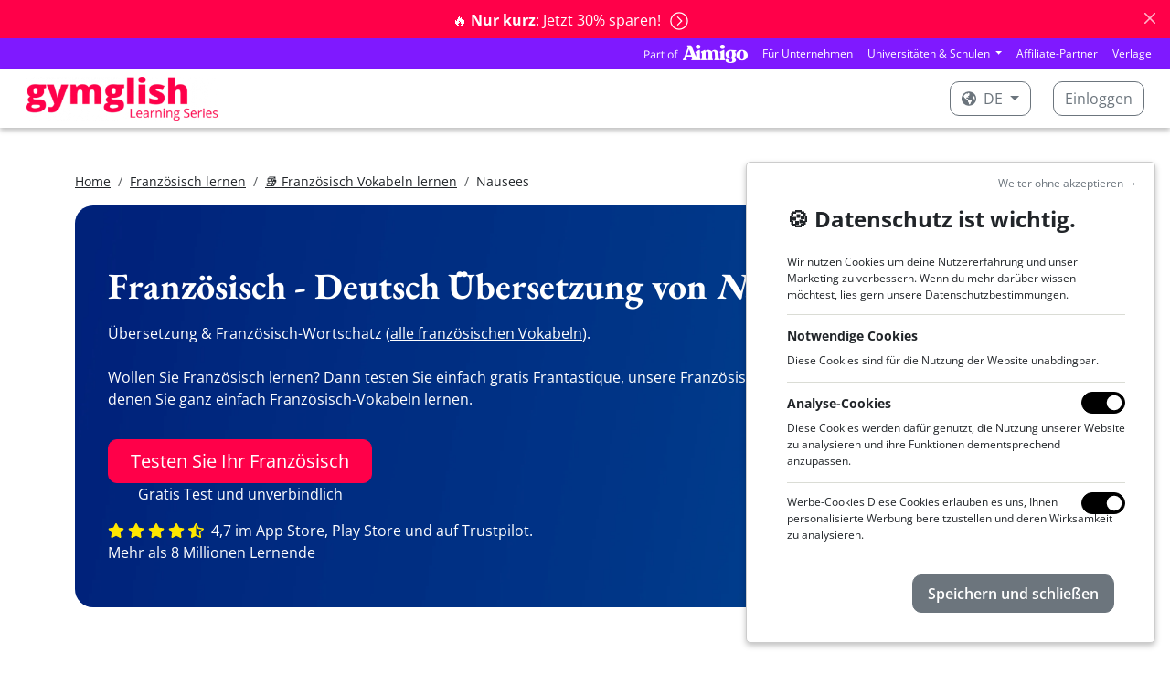

--- FILE ---
content_type: application/javascript
request_url: https://fastly-a9fast-com.freetls.fastly.net/static-s3/webmedia/js/dist/website-netflix.2c39b24f782697e96cdd.min.js
body_size: 23166
content:

!function(){try{var e="undefined"!=typeof window?window:"undefined"!=typeof global?global:"undefined"!=typeof globalThis?globalThis:"undefined"!=typeof self?self:{},n=(new e.Error).stack;n&&(e._sentryDebugIds=e._sentryDebugIds||{},e._sentryDebugIds[n]="fb8b09da-658c-51e2-b597-52186f3fb967")}catch(e){}}();
{let e="undefined"!=typeof window?window:"undefined"!=typeof global?global:"undefined"!=typeof globalThis?globalThis:"undefined"!=typeof self?self:{};e._sentryModuleMetadata=e._sentryModuleMetadata||{},e._sentryModuleMetadata[(new e.Error).stack]=Object.assign({},e._sentryModuleMetadata[(new e.Error).stack],{"_sentryBundlerPluginAppKey:a9-webmedia":!0})}!function(){"use strict";var e,t={6431:function(e,t,n){n.d(t,{_:function(){return a}});n(3792),n(8111),n(3579),n(7495),n(2953);function o(e){return/Attempt to invoke user-land function/.test(e)}function a(e){var t;const n=function(e){var t,n,o,a,i;return null!==(i=null===(a=null===(o=null===(n=null===(t=e.exception)||void 0===t?void 0:t.values)||void 0===n?void 0:n[0])||void 0===o?void 0:o.stacktrace)||void 0===a?void 0:a.frames)&&void 0!==i?i:[]}(e);let a=!1;for(const s of n)if((null===(t=null==s?void 0:s.pre_context)||void 0===t?void 0:t.length)&&(a=s.pre_context.some(o)),i=s.filename,Boolean(null==i?void 0:i.match(/^.*\/es6\//)))return e;var i;return a?null:e}},9757:function(e,t,n){n.d(t,{h:function(){return o}});const o={1:"gymglish",4:"frantastique",6:"frantastique-orthographe",1021:"hotel-borbollon",1117:"hotel-borbollon-beginner",1118:"frantastique-beginner",1119:"gymglish-beginner",1028:"wunderbla",1043:"saga-baldoria"}},4725:function(e,t,n){n.d(t,{a:function(){return c}});var o=n(2933),a=n(5846),i=n(1271),s=n(4251),r=n(6431);const c={init:function(){let e=arguments.length>0&&void 0!==arguments[0]?arguments[0]:null;e=e||"https://beee1085af4835e35f28b4349ff18e73@us.sentry.io/4506654950555648",o.Ts({dsn:e,replaysOnErrorSampleRate:.1,sampleRate:.5,integrations:[a.w({maskAllText:!1,blockAllMedia:!1}),i.y({filterKeys:["a9-webmedia"],behaviour:"apply-tag-if-contains-third-party-frames"})],beforeSend(e){return(0,r._)(e)},ignoreErrors:["ReferenceError: clarity is not defined","ReferenceError: Can't find variable: clarity","ReferenceError: fbq is not defined","ReferenceError: Can't find variable: fbq","Error: Script error\nhttp://requirejs.org/docs/errors.html#scripterror","AbortError: The play() request was interrupted by a call to pause().","ReferenceError: Can't find variable: _AutofillCallbackHandler","TypeError: null is not an object (evaluating 't.getElement(t.container).querySelector(e).focus')","TypeError: Cannot read properties of null (reading 'focus')","TypeError: Cannot read property 'focus' of null","TypeError: this.shouldEnforce is not a function","AbortError: The fetching process for the media resource was aborted by the user agent at the user's request.","NotAllowedError: The play method is not allowed by the user agent or the platform in the current context, possibly because the user denied permission."],denyUrls:[/^https:\/\/analytics\.tiktok\.com/,/^file:\/\//,/^https:\/\/plausible\.io/,/^https:\/\/v\.clarity\.ms/]})},setUser:e=>{s.gV(e)},captureMessage:function(e){let t=arguments.length>1&&void 0!==arguments[1]?arguments[1]:void 0;s.wd(e,t)},captureException:function(e){let t=arguments.length>1&&void 0!==arguments[1]?arguments[1]:void 0;s.Cp(e,t)}}},2462:function(e,t,n){n.d(t,{GP:function(){return o},Vi:function(){return s},wD:function(){return i}});n(4423),n(3792),n(4114),n(8111),n(2489),n(2953);var o,a=n(9597);!function(e){e.Essential="essential",e.Analytics="analytics",e.Advertisement="advertisement"}(o||(o={}));const i=Object.values(o);class s{constructor(){this.acceptedCategories=[],this.queue={},this.appliedCookies={};for(const e of i)this.queue[e]=[]}setAcceptedCategories(e){let t=!(arguments.length>1&&void 0!==arguments[1])||arguments[1];if(!e)return;const n=e.filter((e=>i.includes(e)));t&&(this.triggerGTMConsentGranted(n),this.triggerGTMEvent(n));for(const e of n)this.applyCategory(e)}setCookie(e,t,n){this.appliedCookies[e]=t,(0,a.TV)(e,t,n)}addCookie(e,t,n){let o=arguments.length>3&&void 0!==arguments[3]?arguments[3]:{};this.acceptedCategories.includes(e)?this.setCookie(t,n,o):this.queue[e].push({key:t,value:n,options:o})}applyCookies(e){if(!(e in this.queue))return;const t=this.queue[e];for(const e of t)this.setCookie(e.key,e.value,e.options)}applyScriptTag(e){const t=document.getElementsByTagName("script");for(const n of t){if(n.dataset.gdprA9Purposes===e){const e=n.parentElement,t=document.createElement("script"),o=document.createTextNode(n.innerHTML);t.type="application/javascript",t.appendChild(o),n.dataset.gdprA9Src&&(t.src=n.dataset.gdprA9Src),e.appendChild(t),e.removeChild(n)}}}applyTrackingImage(e){const t=document.getElementsByTagName("img");for(const n of t){if(n.dataset.gdprA9Purposes===e){const e=n.dataset.gdprA9Src;n.src=e}}}pushGTMConsent(e,t,n){if(!window.dataLayer)return!1;window.dataLayer.push(arguments)}triggerGTMConsentDefault(){if(!window.dataLayer)return!1;this.pushGTMConsent("consent","default",{ad_storage:"denied",ad_user_data:"denied",ad_personalization:"denied",analytics_storage:"denied"})}triggerGTMConsentGranted(e){if(!window.dataLayer)return!1;const t={};e.includes(o.Analytics)&&(t.analytics_storage="granted"),e.includes(o.Advertisement)&&(t.ad_storage="granted",t.ad_user_data="granted",t.ad_personalization="granted"),Object.keys(t).length&&this.pushGTMConsent("consent","update",t)}triggerGTMEvent(e){if(!window.dataLayer)return!1;const t={event:"a9_gdpr_consent"};for(const n of i)t[n]=e.includes(n);window.dataLayer.push(t)}applyCategory(e){this.acceptedCategories.push(e),this.applyCookies(e),this.applyScriptTag(e),this.applyTrackingImage(e)}}},9597:function(e,t,n){n.d(t,{Ri:function(){return c},TV:function(){return r},gK:function(){return u},qN:function(){return p},t3:function(){return h}});n(6280),n(3792),n(4114),n(8111),n(2489),n(7588),n(4864),n(7465),n(7495),n(5440),n(2953),n(3296),n(2222),n(7208),n(8408),n(4603),n(7566),n(8721);var o=n(2462),a=n(6511);const i=60,s=()=>{if(!navigator.cookieEnabled)return!1;try{document.cookie}catch(e){if(e instanceof Error&&"SecurityError"===e.name)return!1}return!0};function r(e,t){let n=arguments.length>2&&void 0!==arguments[2]?arguments[2]:{};if(!s())return;n=Object.assign({path:"/"},n),null===t&&(n.expires=-1);let o=null;if("number"==typeof n.expires){const e=n.expires,t=n.expires=new Date;t.setDate(t.getDate()+e)}else"number"==typeof n.maxAge&&(o=n.maxAge);return document.cookie=[encodeURIComponent(e),"=",n.raw?String(t):encodeURIComponent(String(t)),n.expires?"; expires="+n.expires.toUTCString():"",n.maxAge?"; max-age="+o:"",n.path?"; path="+n.path:"",n.domain?"; domain="+n.domain:"",n.secure?"; secure":""].join("")}function c(e){let t=arguments.length>1&&void 0!==arguments[1]?arguments[1]:{};if(!s())return null;const n=t.raw?function(e){return e}:decodeURIComponent,o=new RegExp("(?:^|; )"+encodeURIComponent(e)+"=([^;]*)").exec(document.cookie);return o?n(o[1]):null}function l(e){const t=window.a9CookieBanner.cookieManager,n=h(e);n&&n!==c("registeredfrom")&&t.addCookie(o.GP.Essential,"registeredfrom",n,{expires:i,path:"/"})}function d(){const e=document.getElementById("a9_tracking_registeredfrom");if(!e)return;let t=e.dataset.rf;const n=e.dataset.gdprA9Src;if(function(e){const t=document.createElement("a");return t.href=e,t.hostname}(n)===window.location.hostname)return;const o=c("registeredfrom");o&&(t=o),e.dataset.gdprA9Src=n.replace("{rf}",t),document.body.appendChild(e)}function u(){!function(){const e=window.a9CookieBanner.cookieManager,t=[{name:"referralkey",category:o.GP.Essential,maxAge:i},{name:"referralorigin",category:o.GP.Essential,maxAge:i},{name:"a9dc",category:o.GP.Essential,maxAge:i},{name:"registeredfrom",category:o.GP.Essential,maxAge:i},{name:"a9epi",category:o.GP.Essential,maxAge:1},{name:"a9co",category:o.GP.Essential,maxAge:30}];for(const n of t){const t=new RegExp(n.name+"=([^&]+)").exec(window.location.search);t&&e.addCookie(n.category,n.name,t[1],{expires:n.maxAge,path:"/"})}}();const e=function(){const e=document.getElementById("a9_registeredfrom");return!!(null==e?void 0:e.value)&&(l(e.value),!0)}();d(),e||function(){const e=document.getElementById("a9_tracking_rf");if(!e)return;const t=(0,a.qz)(document.location.search,"rfextension");(e.dataset.alwaysSetRf||t)&&l(e.dataset.rf)}(),function(){const e=window.a9CookieBanner.cookieManager;document.referrer&&!document.referrer.startsWith(document.location.origin)&&e.addCookie(o.GP.Analytics,"a9-http-referrer",document.referrer)}(),function(){const e=(0,a.qz)(document.location.search,"a9ru");e&&(document.location.href=e)}()}function h(e){if(!e)return e;const t=c("registeredfrom");if(t){const n=t.split("_");if(n.length>1){const o=n[0];if(e.startsWith(o+"_"))return t}}const n=(0,a.qz)(window.location.search,"rfextension")||c("rfextension");if(n){const t=e.split("_");t.length>1&&(t.pop(),t.push(n),e=t.join("_"))}return e}const p=()=>{const e=[{qsName:"a9co",cookieNameToCheck:"a9co"},{qsName:"rfextension",cookieNameToCheck:"registeredfrom"},{qsName:"registeredfrom",cookieNameToCheck:"registeredfrom"}].map((e=>{const t=(0,a.qz)(window.location.search,e.qsName);return t?c(e.cookieNameToCheck)?null:{name:e.qsName,value:t}:null})).filter((e=>null!==e));e.length&&document.querySelectorAll("a").forEach((t=>{const n=t.getAttribute("href");if(!n||n.startsWith("#"))return;if(!URL.canParse(t.href))return;const o=new URL(t.href);o.host===window.location.host&&(e.forEach((e=>{o.searchParams.has(e.name)||o.searchParams.append(e.name,e.value)})),t.href=o.href)}))}},4694:function(e,t,n){n.d(t,{Hj:function(){return p},ZA:function(){return u},ci:function(){return d},ni:function(){return g},rM:function(){return m}});n(6280),n(3792),n(4114),n(8111),n(116),n(3110),n(3921),n(7495),n(5440),n(2953),n(8408),n(4603),n(7566),n(8721);var o=n(2311),a=n.n(o),i=(n(6409),n(7728)),s=n(9597),r=n(4725),c=n(6511);let l=!1;function d(){a()("form.a9-bv").on("input",":input",(function(){const e=a()(this);e.parsley().reset(),e.closest(".form-group").find(".form-control-feedback").remove()})).contactinformation().each((function(){const e=a()(this);e.parsley({successClass:"is-valid",errorClass:"is-invalid ",errorsWrapper:'<span class="invalid-feedback"></span>',errorTemplate:"<span></span>",excluded:"input[type=button], input[type=submit], input[type=reset], input[type=hidden], [disabled], :hidden"}).on("form:submit",(function(){return!e.hasClass("ajax-form")})).on("form:success",(function(){e.hasClass("ajax-form")&&m(e,void 0)}))}))}function u(e){(0,i.nj)(e.replace(".form-step-",""))}function h(e){let t=arguments.length>1&&void 0!==arguments[1]?arguments[1]:null;const n=a().Event("form-signup.a9",{a9form:e,sha256_emailaddress:t});e.parents(".form-step").trigger(n)}function p(e){let t=null;try{t=window.open(e,"_top")}catch(t){u(".form-step-confirmation"),r.a.captureException(t,{tags:{redirect_url:e}})}finally{t||(u(".form-step-confirmation"),r.a.captureMessage("Partner iframe: could not do the redirect",{tags:{redirect_url:e}}))}}function f(e){const t=e.serializeArray();e.find(".checkbox-a9boolean-field").each((function(){const e=a()(this);e.is(":checked")||t.push({name:e.attr("name"),value:"false"})}));let n=a().param(t);n+="&website_url="+encodeURIComponent(document.location.href);let o=(0,s.Ri)("registeredfrom");if(!o){const e=document.getElementById("a9_registeredfrom");(null==e?void 0:e.value)&&(o=(0,s.t3)(e.value))}return o&&(n+="&registeredfrom_cookie="+encodeURIComponent(o)),n}function m(e,t){if(l)return;e.find("input.is-invalid").each((function(){a()(this).removeClass("is-invalid")}));const n=f(e),o=e.find("[type=submit]");o.addClass("disabled"),void 0===t&&(t=function(e){var t;if(void 0!==(null===(t=null==e?void 0:e.responseJSON)||void 0===t?void 0:t.error_msg))a()(".error-msg").text(e.responseJSON.error_msg),u(".form-step-error");else{const t=Object.keys(e.responseJSON);for(let e=0,n=t.length;e<n;e++){a()("#"+t[e]).parsley().addError("400_ERROR",{message:" ",updateClass:!0})}}}),function(e,t,n,o){l=!0;let i="application/x-www-form-urlencoded";const s=a()("input[type=file]");s.length&&s[0].files[0]&&(t=new FormData(e[0]),i=!1);a().ajax({url:e.attr("action"),dataType:"json",type:e.attr("method"),data:t,contentType:i,cache:!1,xhrFields:{withCredentials:!0},processData:!1,statusCode:{200:function(t){void 0!==t.redirect_url?window.location.href=t.redirect_url:(h(e),u(".form-step-confirmation"))},201:function(t){a()("#a9-track-registered").each((function(){const e=a()(this);e.attr("src",e.attr("data-src"))})),a()("#a9-track-registered-script").each((function(){const e=this,t=e.parentElement,n=document.createElement("script"),o=document.createTextNode(e.innerHTML);n.appendChild(o),t.appendChild(n),t.removeChild(e)})),h(e,t.sha256_emailaddress);let n="";void 0!==t.form_step_class&&(n="."+t.form_step_class),n&&a()(n).length?(a()(".form-step-email-confirmation-emailaddress").text(t.emailaddress),u(n)):void 0!==t.redirect_url?window.location!==window.parent.location?p(t.redirect_url):window.location.href=t.redirect_url:u(".form-step-confirmation")},400:n,409:function(){u(".form-step-already-registered")}}}).always((()=>{l=!1,o&&o.removeClass("disabled")})).fail(((e,t,n)=>{400!==e.status&&409!==e.status&&(a()(".error-msg").text(n+" "+t),u(".form-step-error"))}))}(e,n,t,o)}function g(){if(!window.plausible)return;const e=a()("form.a9-bv");if(void 0!==e.data("signup-ab-test")){const t=window.location.pathname,n=e.data("signup-ab-test"),o={[t]:"view"};window.plausible(n,{props:o})}}function y(e,t){let n,o,i,s=window.location.origin;if(s.startsWith("https://www.lemonde.fr")&&window.location.pathname.startsWith("/memorable")?s+="/memorable":s=s.endsWith(".tek.a9english.com")?s.replace(/.*\.(.*?\.tek\.a9english\.com)/,"https://www.gymglish.com.$1"):"https://www.gymglish.com","facebook"===e)n="https://www.facebook.com/v18.0/dialog/oauth",o="732133168863272",i=s+"/api/website/1/facebook-callback";else if("google"===e)n="https://accounts.google.com/o/oauth2/v2/auth",o="437635487947-fhbakb2ulbusovqe3as7nse0rilbm9uv.apps.googleusercontent.com",i=s+"/api/website/1/google-callback";else{if("apple"!==e)throw new Error("Unknown provider: "+e);n="https://appleid.apple.com/auth/authorize",o="com.gymglish.applesignin",i=s+"/api/website/1/apple-callback"}const r=document.createElement("form");r.setAttribute("method","GET"),r.setAttribute("action",n);const l=new URLSearchParams(f(a()(".a9-form"))),d={client_id:o,redirect_uri:i,state:JSON.stringify(Object.fromEntries(l))};if("google"===e?(d.response_type="code",d.scope="openid email profile"):"facebook"===e?(d.scope="email public_profile",d.auth_type="rerequest"):"apple"===e&&(d.response_type="code id_token",d.response_mode="form_post",d.scope="name email"),(0,c.GZ)()){const e=new URLSearchParams(d).toString(),o="".concat(n,"?").concat(e),a=t.currentTarget;a.target="_blank",a.href=o}else{for(const e in d){const t=document.createElement("input");t.setAttribute("type","hidden"),t.setAttribute("name",e),t.setAttribute("value",d[e]),r.appendChild(t)}document.body.appendChild(r),r.submit()}}a()(".list-radio-selected li").each((function(){const e=a()(this);a()(this).find("input[checked]").length&&e.addClass("selected")})),a()(document).on("click",".list-radio-selected li",(function(){a()(this).siblings().removeClass("selected"),a()(this).addClass("selected")})),a()(".google-signup-btn").on("click",(function(e){(0,c.GZ)()||e.preventDefault(),y("google",e)})),a()(".facebook-signup-btn").on("click",(function(e){(0,c.GZ)()||e.preventDefault(),y("facebook",e)})),a()(".apple-signup-btn").on("click",(function(e){(0,c.GZ)()||e.preventDefault(),y("apple",e)}))},553:function(e,t,n){n(3792),n(4114),n(8111),n(2489),n(116),n(7588),n(7495),n(5440),n(2953),n(8408),n(4603),n(7566),n(8721);var o=n(2311),a=n.n(o),i=n(9336),s=n(7583),r=(n(6409),n(6879)),c=n.n(r);Object.assign(c().cfg,{lazyClass:"a9lazyload",loadedClass:"a9lazyloaded",loadingClass:"a9lazyloading",preloadClass:"a9lazypreload",errorClass:"a9lazyerror",autosizesClass:"a9lazyautosizes"});n(28),n(132);const l=["cinfo_companyname","cinfo_fonction","cinfo_telephone","cinfo_contactme","cinfo_contactcomment"],d=["","self-employed","other-gp","individual","Student","Retired","Job seeker"];class u{constructor(e){this.init=e=>{this.$form=a()(e),this.$whoAreYou=this.$form.find("#cinfo_who_are_you"),this.$whoAreYou.length&&(this.validator=this.$form.data("bootstrapValidator"),this.$fields=l.map((e=>this.$form.find(".field_"+e))).filter((e=>e.length)),this.$whoAreYou.change(a().proxy(this.updateFields,this)))},this.canShow=()=>{const e=this.$whoAreYou.val();if(void 0===e)return!1;let t,n;for(t=0,n=d.length;t<n;t++)if(e===d[t])return!1;return!0},this.showFields=()=>{a().each(this.$fields,(function(){a()(this).show()}))},this.hideFields=()=>{a().each(this.$fields,(function(){a()(this).hide()}))},this.updateFields=()=>{this.canShow()?this.showFields():this.hideFields(),document.body.dispatchEvent(new CustomEvent("heightChanged",{detail:{scrollToTop:!1}}))},this.init(e)}}a().fn.contactinformation=function(){return this.each((function(){const e=a()(this);let t=e.data("contactinformation");t||e.data("contactinformation",t=new u(this))}))};var h=n(4694),p=n(7728),f=n(6511),m=n(9675);n(1701);var g;!function(e){e.Lesson="L",e.Feedback="F",e.Foff="FOFF"}(g||(g={}));const y=()=>{a().each(a()(".a9tooltip"),(function(){const e=a()(this).attr("title"),t=a()(this).attr("data-bs-content");e&&!t&&(a()(this).attr("data-bs-content",e),a()(this).attr("title",""))}));let e=Array.from(document.querySelectorAll(".a9tooltip"));"ontouchstart"in window&&Math.max(window.innerWidth,window.innerHeight)<1024&&(e=e.filter((e=>!e.classList.contains("no-touch-tooltip"))));const t={html:!0,placement:"bottom",trigger:"hover",container:"body",sanitize:!1};e.map((e=>new i.Popover(e,t))),a()(".a9-settings-locked").each(((e,t)=>{const n=a()(t).find(".a9-settings-lock");if(!n.length)return;const o={html:!0,placement:"bottom",container:"body",sanitize:!1,boundary:t};n.map(((e,t)=>{new i.Popover(t,o).show()}))}))};var b=n(2635);const v=function(e,t){return b.Ay.t(e,t)||e};var w=n(4725);var k=class{constructor(e,t){this.handleCaptionsChange=e=>{this.subtitleContainer.classList.toggle("d-none",!e.detail.caption)},this.handleTracksChanged=()=>{Array.from(this.video.textTracks).forEach((e=>{e.mode="hidden"})),this.currentTrack&&this.currentTrack.removeEventListener("cuechange",this.handleCueChange),this.currentTrack=Array.from(this.video.textTracks).find((e=>"subtitles"===e.kind||"captions"===e.kind))||null,this.currentTrack&&this.currentTrack.addEventListener("cuechange",this.handleCueChange)},this.handleCueChange=()=>{if(!this.currentTrack)return;const e=this.currentTrack.activeCues;if(e&&e.length>0){const t=Array.from(e).map((e=>e.text)).join("<br>");this.subtitleContainer.innerHTML=t}else this.subtitleContainer.innerHTML=""},this.video=e,this.playerObj=t,this.currentTrack=null,this.subtitleContainer=document.createElement("span"),this.subtitleContainer.classList.add("a9-video-subtitles","d-none");const n=document.createElement("div");n.classList.add("a9-video-subtitles-container"),n.appendChild(this.subtitleContainer),this.video.parentElement&&this.video.parentElement.appendChild(n),this.video.textTracks.length&&this.video.textTracks.addEventListener("change",this.handleTracksChanged),this.playerObj.media.addEventListener("captionschange",this.handleCaptionsChange),this.handleTracksChanged()}};const C=()=>({defaultVideoHeight:480,defaultVideoWidth:720,videoWidth:-1,videoHeight:-1,defaultAudioHeight:26,audioWidth:-1,audioHeight:-1,features:["playpause","progress","tracks","volume"],speeds:[{name:v("Normal"),value:"1.00"},{name:v("Slow"),value:"0.75"}],stretching:"responsive",AndroidUseNativeControls:!1,iPadUseNativeControls:!1,iPhoneUseNativeControls:!1,hideVideoControlsOnLoad:!0,toggleCaptionsButtonWhenOnlyOne:!0,audioVolume:"vertical",showPosterWhenEnded:!0,enableKeyboard:!1,playText:v("Play"),pauseText:v("Pause"),muteText:v("Mute"),unmuteText:v("Unmute"),speedText:v("Speed Rate"),svgIcons:{"icon-captions":'<g fill="#fff"><path d="M-.67-4.08h14a2,2,0,0,1,2,2v10a2,2,0,0,1-2,2h-14a2,2,0,0,1-2-2v-10A2,2,0,0,1-.67-4.08Z" transform="translate(2.67 4.08)"/></g><g fill="#000"><path d="M2.88,6.67a2.81,2.81,0,0,1-2.1-1A3.91,3.91,0,0,1,.88.87c.5-.6,2-1.7,4.6.2l-.6.8c-1.4-1-2.6-1.1-3.3-.3a3,3,0,0,0-.1,3.5c.7.9,1.9.8,3.4-.1l.5.9a5.28,5.28,0,0,1-2.5.8Zm7.5,0a2.81,2.81,0,0,1-2.1-1,3.91,3.91,0,0,1,.1-4.8c.5-.6,2-1.7,4.6.2l-.5.8c-1.4-1-2.6-1.1-3.3-.3a3,3,0,0,0-.1,3.5c.7.9,1.9.8,3.4-.1l.5.9a6.07,6.07,0,0,1-2.6.8Z" transform="translate(2.67 4.08)"/></g>',"icon-chapters":'<path d="M1.5,0A1.54,1.54,0,0,1,3,1.5,1.54,1.54,0,0,1,1.5,3,1.54,1.54,0,0,1,0,1.5,1.47,1.47,0,0,1,1.5,0ZM6.6,0h8.5a1.47,1.47,0,0,1,1.5,1.5A1.54,1.54,0,0,1,15.1,3H6.6A1.47,1.47,0,0,1,5.1,1.5,1.37,1.37,0,0,1,6.6,0ZM1.5,5A1.54,1.54,0,0,1,3,6.5,1.54,1.54,0,0,1,1.5,8,1.54,1.54,0,0,1,0,6.5,1.47,1.47,0,0,1,1.5,5ZM6.6,5h8.5a1.47,1.47,0,0,1,1.5,1.5A1.54,1.54,0,0,1,15.1,8H6.6A1.47,1.47,0,0,1,5.1,6.5,1.37,1.37,0,0,1,6.6,5ZM1.5,10a1.5,1.5,0,0,1,0,3A1.54,1.54,0,0,1,0,11.5,1.47,1.47,0,0,1,1.5,10Zm5.1,0h8.5a1.47,1.47,0,0,1,1.5,1.5A1.54,1.54,0,0,1,15.1,13H6.6a1.47,1.47,0,0,1-1.5-1.5A1.37,1.37,0,0,1,6.6,10Z"/>',"icon-fullscreen":'<path d="M0,1A.94.94,0,0,1,1,0H6.4c.6,0,.7.3.3.7l-6,6C.3,7.1,0,7,0,6.4ZM0,16.8a.94.94,0,0,0,1,1H6.4c.6,0,.7-.3.3-.7l-6-6c-.4-.4-.7-.3-.7.3ZM17.8,1a.94.94,0,0,0-1-1H11.4c-.6,0-.7.3-.3.7l6,6c.4.4.7.3.7-.3Zm0,15.8a.94.94,0,0,1-1,1H11.4c-.6,0-.7-.3-.3-.7l6-6c.4-.4.7-.3.7.3Z"/>',"icon-unfullscreen":'<path d="M11.74,4.64a.94.94,0,0,0,1,1h4.1c.6,0,.7-.3.3-.7L12.44.24c-.4-.4-.7-.3-.7.3Zm-7.1,1a.94.94,0,0,0,1-1V.54c0-.6-.3-.7-.7-.3L.24,4.94c-.4.4-.3.7.3.7Zm1,7.1a.94.94,0,0,0-1-1H.54c-.6,0-.7.3-.3.7l4.7,4.7c.4.4.7.3.7-.3Zm7.1-1a.94.94,0,0,0-1,1v4.1c0,.5.3.7.7.3l4.7-4.7c.4-.4.3-.7-.3-.7Z"/>',"icon-mute":'<g stroke="none"><path d="M6.21,4.36a3,3,0,0,1-1.8.6H1.21a.94.94,0,0,0-1,1v5.7a.94.94,0,0,0,1,1h4.2c.3.2.5.4.8.6l3.5,2.6a.47.47,0,0,0,.8-.4V2.06a.47.47,0,0,0-.8-.4Z"/></g><g fill="none" stroke-linecap="round" stroke-width="1.5px"><path d="M13.11,1.18S17,.38,17,8.88s-3.9,7.8-3.9,7.8"/><path d="M11.81,5.08s2.6-.4,2.6,3.8-2.6,3.9-2.6,3.9"/></g>',"icon-unmute":'<g stroke="none"><path d="M6.21,4.36a3,3,0,0,1-1.8.6H1.21a.94.94,0,0,0-1,1v5.7a.94.94,0,0,0,1,1h4.2c.3.2.5.4.8.6l3.5,2.6a.47.47,0,0,0,.8-.4V2.06a.47.47,0,0,0-.8-.4Z"/></g><g fill="none" stroke-linecap="round" stroke-width="2px"><path d="M12,5.55l5.4,5.4M12,11l5.4-5.4"/></g>',"icon-play":'<path d="M16.5 8.5c.3.1.4.5.2.8-.1.1-.1.2-.2.2l-11.4 7c-.5.3-.8.1-.8-.5V2c0-.5.4-.8.8-.5l11.4 7z"/>',"icon-pause":'<path d="M1,0H3.2a.94.94,0,0,1,1,1V15a.94.94,0,0,1-1,1H1a.94.94,0,0,1-1-1V1A1,1,0,0,1,1,0Zm9.8,0H13a.94.94,0,0,1,1,1V15a.94.94,0,0,1-1,1H10.8a.94.94,0,0,1-1-1V1A1,1,0,0,1,10.8,0Z"/>',"icon-replay":'<path d="M16.7,7.27a.81.81,0,0,1-.9.7c-.1,0-.2,0-.2-.1l-4.9-1.8c-.5-.2-.6-.6-.1-.8l6.2-3.6c.5-.3.8-.1.7.5l-.8,5.1Z"/><path d="M8.1,13.77a5.92,5.92,0,0,1-2.9-.7A5.77,5.77,0,0,1,2,7.87a6.21,6.21,0,0,1,6.3-6A6.15,6.15,0,0,1,13.9,6l.1-.1L16.1,7A8.1,8.1,0,0,0,7,.07,8.24,8.24,0,0,0,0,8a8.06,8.06,0,0,0,4.3,7,10.21,10.21,0,0,0,3.8,1,8.24,8.24,0,0,0,6.6-3.3l-1.8-.9a7,7,0,0,1-4.8,2Z"/>',"icon-overlay-play":'<g fill="#333" stroke="#fff" stroke-width="5px"><path d="M2.5,40A37.5,37.5,0,1,1,40,77.5,37.51,37.51,0,0,1,2.5,40Z"/></g><g fill="#fff"><path d="M60.3,38a1,1,0,0,1,.6,1.4.9.9,0,0,1-.6.6L30,57.5c-1,.6-1.7.1-1.7-1v-35c0-1.1.8-1.5,1.7-1Z"/></g>',"icon-loading-spinner":'<g fill="#fff"><circle cx="38.8" cy="8.1" r="8.1"/><g opacity="0.4"><circle cx="70.8" cy="40" r="5"/></g><g opacity="0.6"><circle cx="38.8" cy="71.9" r="6"/></g><g opacity="0.8"><circle cx="7" cy="40" r="7"/></g><g opacity="0.9"><circle cx="15.1" cy="17.3" r="7.5"/></g><g opacity="0.3"><circle cx="63.2" cy="17.1" r="4.5"/></g><g opacity="0.5"><circle cx="62.7" cy="63.8" r="5.5"/></g><g opacity="0.7"><circle cx="15.1" cy="63.8" r="6.5"/></g></g>'}});let E=0;const T=e=>{const t=a().extend(!0,{},C());document.body.classList.contains("a9-lesson-capsule")&&(E++,t.svgIcons["icon-overlay-play"]='<g filter="url(#filter0_d_2862_5885_'.concat(E,')">\n<rect x="5" y="5" width="80" height="80" rx="38.5" fill="url(#paint0_linear_2862_5885_').concat(E,')"/>\n<path d="M38.0273 32.5352L54.9023 42.8477C55.7617 43.4336 56.2109 44.2344 56.25 45.25C56.2109 46.3047 55.7617 47.1055 54.9023 47.6523L38.0273 57.9648C37.0898 58.5117 36.1523 58.5312 35.2148 58.0234C34.2773 57.4766 33.7891 56.6562 33.75 55.5625V34.9375C33.7891 33.8438 34.2773 33.0234 35.2148 32.4766C36.1523 31.9688 37.0898 31.9883 38.0273 32.5352Z" fill="white"/>\n</g>\n<defs>\n<filter id="filter0_d_2862_5885_').concat(E,'" x="0" y="0" width="90" height="90" filterUnits="userSpaceOnUse" color-interpolation-filters="sRGB">\n<feFlood flood-opacity="0" result="BackgroundImageFix"/>\n<feColorMatrix in="SourceAlpha" type="matrix" values="0 0 0 0 0 0 0 0 0 0 0 0 0 0 0 0 0 0 127 0" result="hardAlpha"/>\n<feOffset/>\n<feGaussianBlur stdDeviation="2.5"/>\n<feColorMatrix type="matrix" values="0 0 0 0 0.141176 0 0 0 0 0 0 0 0 0 0.321569 0 0 0 0.4 0"/>\n<feBlend mode="normal" in2="BackgroundImageFix" result="effect1_dropShadow_2862_5885"/>\n<feBlend mode="normal" in="SourceGraphic" in2="effect1_dropShadow_2862_5885" result="shape"/>\n</filter>\n<linearGradient id="paint0_linear_2862_5885_').concat(E,'" x1="114.63" y1="85" x2="0.189045" y2="75.8789" gradientUnits="userSpaceOnUse">\n<stop stop-color="#FFC989"/>\n<stop offset="0.58" stop-color="#FF808F"/>\n<stop offset="1" stop-color="#E1638C"/>\n</linearGradient>\n</defs>\n'));const n=(e=>{if(e.hasClass("video-rms")){if(e.hasClass("micro-video"))return{width:160,height:120};if(e.hasClass("mini-video"))return{width:240,height:180};if(e.hasClass("medium-video"))return{width:420,height:315};if(e.hasClass("lesson-video"))return{width:768,height:576}}else{if(e.hasClass("micro-video"))return{width:240,height:160};if(e.hasClass("mini-video"))return{width:240,height:160};if(e.hasClass("medium-video"))return{width:420,height:280}}return{width:C().defaultVideoWidth,height:C().defaultVideoHeight}})(e);return t.defaultVideoHeight=n.height,t.defaultVideoWidth=n.width,e.hasClass("mini-audio")?a().extend(t,{features:["playpause"],AndroidUseNativeControls:!1,iPadUseNativeControls:!1,iPhoneUseNativeControls:!1}):e.data("media-player-speed-enabled")?t.features.splice(t.features.indexOf("volume"),0,"speed"):e.hasClass("video-trailer")&&a().extend(t,{features:["playpause","progress","tracks","volume","fullscreen"]}),t},x=e=>{if(!e.is("audio, video"))return;if(void 0!==e.data("mediaelementplayer"))return;if(!e.is(":visible"))return;e.is("video")&&e.hasClass("lesson-video")&&(e=>{const t=e.closest(".lesson-video-container");if(t)if(e.width&&e.height&&e.height>e.width)t.style.maxWidth=Math.min(320,e.width)+"px";else{const n=window.getComputedStyle(t).getPropertyValue("max-width");e.width&&n&&e.width<parseFloat(n)&&(t.style.maxWidth=e.width+"px")}})(e[0]);const t=T(e),n=e.mediaelementplayer(t),o=n.data("mediaelementplayer");e.is("video")&&new k(e[0],o);const a=o.tracks;if(!o.isVideo&&(null==a?void 0:a.length)){const e=document.createElement("div");e.classList.add("a9-audio-subtitles"),n.parents(".mejs__container").append(e),o.media.addEventListener("captionschange",(t=>{e.classList.toggle("d-none",!t.detail.caption)})),o.setTrack(a[0].trackId),n[0].textTracks[0].addEventListener("cuechange",(function(){var t;(null===(t=this.activeCues)||void 0===t?void 0:t.length)?(this.activeCues.length>1&&w.a.captureMessage("Audio player has many cues active at the same time"),e.innerText=this.activeCues[0].text):e.innerText=""}))}n.on("seeked",(function(e){const t=e.target,n=t.getCurrentTime();n>0&&n<1&&t.setCurrentTime(0)}))},_=()=>{a()(".mediaelement").each((function(){x(a()(this))}))},I=()=>{a()(document).on("a9flipToggled",".a9flip",(function(){_()})),a()(document).on("a9blockI18nToggled",".block-i18n",(function(){_()})),a()(document).on("a9BeginnerDeclared","#IS_BEGINNER",(function(){_()})),_();const e="active",t="error";a()(document).on("click",".btn-mini-audio",(function(){const n=a()(this);if(n.data("player")){const e=n.data("player");if(e.readyState>=2)if(e.paused){try{"flash"!==e.pluginType&&e.setCurrentTime(0)}catch(e){}e.play()}else e.pause()}else{const o=n.prev().find("audio"),i=T(o);i.success=function(o,i,s){n.data("player",o),n.hasClass("btn-mini-audio-vocab")&&a()(s.container).parents(".vocabulary-text").length&&s.media.addEventListener("play",(()=>{a()(s.container).parents(".vocabulary-text").find(".vocabulary-pronunciation-content").collapse("show")})),o.addEventListener("play",(function(){n.addClass(e),n.removeClass(t)})),o.addEventListener("playing",(function(){n.addClass(e),n.removeClass(t)})),o.addEventListener("ended",(function(){n.removeClass(e),(/iphone|ipod|ipad/.test(navigator.userAgent.toLowerCase())||/^((?!chrome|android).)*safari/i.test(navigator.userAgent.toLowerCase()))&&o.duration<3.5&&o.load()})),o.addEventListener("pause",(function(){n.removeClass(e)})),o.addEventListener("error",(function(){n.removeClass(e),n.addClass(t)})),s.play()},o.mediaelementplayer(i)}}))},L=x;var A=n(9597),S=(n(4423),n(3110),n(8335),n(2462));const M="a9_cookie_control_prefs_v2";var P=n(7812);const B={setUpSharing:()=>{(0,P.t)()},isMobile:()=>!0===window.matchMedia("(max-width: 768px)").matches,showConditionalModal:(e,t,n)=>{if(!(0,A.Ri)(t)){new i.Modal(e[0]).show(),(0,A.TV)(t,"true",{expires:n,path:"/"})}},initModalBeforeYouLeave:()=>{const e=a()("#beforeyouleave-modal");e.length&&(B.isMobile()?setTimeout((()=>{B.showConditionalModal(e,"a9-beforeyouleave-popin",10)}),1e4):document.body.addEventListener("mouseleave",(()=>{B.showConditionalModal(e,"a9-beforeyouleave-popin",10)})))},initModalRecommend:()=>{const e=a()("#recommend-modal");if(e.length){B.setUpSharing();new i.Modal(e[0]).show()}},initModalSwitchToBeginner:()=>{const e=a()("#modal-switch-beginner");e.length&&setTimeout((()=>{e.modal("show")}),5e3)}},q=(B.initModalRecommend,B.initModalBeforeYouLeave),N=(B.initModalSwitchToBeginner,["Anosmia is a terrible, terrible, terrible disease.","I love the Amazon. I have my insects, my anacondas and my beautiful plants!","I make interesting smells.","I'm afraid I cannot disclose such information.","I am organized.","You can see that my chemicals are all separated and arranged according to the alphabet.","As you can see, there are no monkeys.","I do not drink the coffee. Bad for the kidneys.","I never use the telephone.","I am using the telephone.","The beautiful perfumes do not create themselves.","I am disappointed, but I will drink.","It is good to celebrate me.","I see there is nothing to do but continue with the fiesta.","That's life... pass me the champagne!","I am a big radio station!",'This is too much information for my head."',"I must take a bathroom break.","It has been a full day of excitement and magic for me. I must rest now.","I don't like this machine. It's like black magic.","Please hand me the towel on your way out.","You are to teach me about the machine? Let me put on some clothes first.","The gods are angry.","Where is the mouse?","There are no mouses in my office.","Mouses don't have wheels.","I know this monkey like he is my son. I will have him before the night falls.","I am coming for you, my monkey!","I assumed you were dead.","There is only one Oléré, and he hurries for no man.","I never use the telephone.","We have the banana night on Tuesday in the laboratory.","Do not hurt my monkey!","I am Oléré.","When do we go to the casino?","I don't have any money.","I am not a map.","I make perfumes.","I am not hungry.","I will eat with you.","You are a very bad man... but I like your style.","Let's use the telephone together.","The time for talking is over.","This is my machete!","I go back to the jungle and I take all my smells with me.","The boat is waiting and my monkeys are already on board.","Don't ever touch me again or I cut you into pieces.","I have a mathematical question for you. What is the square root of the difference of Pi minus seven?","Viva la Bümbüm!","Let's go to the bar!","It is I, Oleré!","I have no cheese!","Everything's cool, man.","Horatio will save the day, as usual.","You're not my father!","Where would you be without the great Oléré?","It is Oléré who makes the beautiful smells, and the beautiful smells which make this company!","Oléré is here.","Yes, I am thirsty. I'll have a whiskey.","Give me another biscuit.","You saying me cannot talk the English?!","You're sure there are no more biscuits?","You are one of the most important people in my life, along with the monkeys.","Horatio does not want to sing!","I am proud of my Chinese son.","How's your mother?","Where is my machete?","Horatio Oléré will arrive when the time is right!","I must make proposals? I propose a toast.","Look me in the eyes and don't cross. It's bad luck.","Beautiful smells cost money.","I place a curse on you.","Jingle Bells, I make smells, la la la la la... I forget the end.","Why you look at me like that?","I had dinner at your house last week.","When you needed someone to go on double date with you, who do you call?","When you needed a new kidney, who gave you his?","For the moment, we are alive.","It will be night soon.","At night, to survive becomes a real challenge.","We have three bottles of champagne, a big rubber ball, and a net.","Horatio will take care of everything, ok?","You lie! You lying liar!","I curse you!","The island, she is dangerous.","We must come up with a plan quickly, before nightfall.","I am a skilled hunter.","I once dodged a thousand piranhas after I fell into the Amazon as a boy.","If you don't know how to dodge in the jungles of the Amazon, you don't know how to stay alive.","I like very much your village and I would like to stay here forever and ever.","Olé!","I have heard that there is a great man with big muscles and beautiful dark skin working for this company. Can you tell us please about myself","I cannot stay in small spaces, I get hungry.","This is Giuseppe, he is my Chief of Staff, Minister of Education, and Head of our Nuclear Program.","We are all comrades, comrades.","You go pour me a bath of champagne, ok?","Horatio's perfumes are beautiful! But they have a cost.","The dollar is very weak right now.","Would you deny my tse-tse flies?","You cannot understand my passion for the tse-tse.","I will teach you how to be cool like me.","High five!","To make your man potion, I must look what I have in stock.","I don't make any promise.","I have bee's abdomen... Not yet past the expiration date.","This daffodil was delivered to me by a dragon flying from the highest peak in the Himalayas.","If you want a masculine scent, I advise using the tse-tse fly, which lives inside the bull testicle.","You should stand upside down for 30 seconds.","Anosmia is a terrible, terrible, terrible disease.","I make interesting smells.","I'm afraid I cannot disclose this information.","I tell the truth, but I don't believe in your God.","Your tea has fueled my rage!","I was so happy I tried to hit a monk, but I couldn't. What's happening to me?","Whisper to me, Esmeralda.","Did you know that monkeys share 93% of their genes with humans? Possibly more in your case.","Child support? I know what that's like.","I think I have a solution, but it will cost you some alcohol.","You are a little bit more of a man than you were 5 minutes ago.","I want yak for breakfast.","Do you know who is feeding my monkeys while we're gone?","Noodles! Again? I cannot work like this! I need a balanced diet.","With money we could buy food.","These Americans, they are afraid of beauty!","Is that horse reading a book or ironing some clothes?","Put $5000 on the horse, Happy Heritage, to win in the second race at the San Francisco racetrack.","There is no anaconda in the front compartment of my backpack.","How was I supposed to know that anacondas aren't carry-on luggage?","Kiss me, you devil.","Who dares disturb me during nap time?","I have a small bed made of feathers and wood.","The internet is on computers now?","Touch anything and I will eat your hands!","Roads smell bad.","I am a complex man.","Each time I strike my triangle I am out of breath.","I felt the madness in my body.","Please join us after a short commercial break!","These monkeys for testing, not for tasting!","Tonight I am feeling funky!","I love violence!","I will kill this microphone!","The only thing better than a Funky Friday is a monkey Friday!","The sun is very big and hot","I took out my machete, which I call Randy","I will kill you with primary colors!","Croco, will you be my lover"]);function O(){const e=N[Math.floor(Math.random()*N.length)];a()(".quoteText").text(e)}const H=function(e){let t=arguments.length>1&&void 0!==arguments[1]?arguments[1]:null;if(!window.plausible)return!1;let n={};if(void 0!==e.data("ga-event-category")&&(n={eventCategory:e.data("ga-event-category"),eventAction:t||e.data("ga-event-action"),eventLabel:e.data("ga-event-label")},window.plausible("form-submit",{props:n})),void 0!==e.data("signup-ab-test")){const t=window.location.pathname,o=e.data("signup-ab-test");n={},n[t]="signup",window.plausible(o,{props:n})}},j=function(e,t){let n=arguments.length>2&&void 0!==arguments[2]?arguments[2]:null;if(!window.dataLayer)return!1;const o=e.data("contact-role"),a=e.data("product-slug"),i=n||e.data("ga-event-action"),s={event:"form-submit"};if(t&&(s.sha256_email_address=t),void 0!==o&&(s.contactRole=o),void 0!==a&&(s.productSlug=a),void 0!==i&&(s.eventAction=i),!Object.keys(s).length)return!1;window.dataLayer.push(s)},R="previous";function $(e,t){const n="a9-slider-button-"+t;let o=e.querySelector("."+n);return o||(o=document.createElement("span"),o.classList.add("a9-slider-button","a9-slider-button-"+t),o.addEventListener("click",(n=>{const o=function(e,t){let n=120;(0===e.scrollLeft||e.scrollLeft+e.offsetWidth>=e.scrollWidth)&&(n=180);let o=e.clientWidth-n;return t===R&&(o*=-1),o}(e,t);a()(e).stop().animate({scrollLeft:e.scrollLeft+o},200),n.preventDefault()})),t===R?e.prepend(o):e.append(o),o)}function G(e){for(const t of e)if(t.scrollWidth>t.clientWidth){if(t.classList.contains("a9-slider-enabled"))continue;t.classList.add("a9-slider-enabled");const e=$(t,R),n=$(t,"next"),o=()=>{t.scrollLeft<=0?e.classList.add("d-none"):t.scrollLeft+t.offsetWidth>=t.scrollWidth-1?n.classList.add("d-none"):(e.classList.remove("d-none"),n.classList.remove("d-none"))};o(),t.addEventListener("scroll",(()=>{o()}))}else{t.classList.remove("a9-slider-enabled");const e=t.querySelectorAll(".a9-slider-button");if(e.length>0)for(const t of e)t.remove()}}w.a.init(),window.bootstrap=i,window.a9jQuery=a(),window.a9GenerateElPaisDTM=e=>{const t=window.location.pathname.split("/").filter((e=>!!e));let n,o,a,i,s=null;switch(0===t.length||"suscriptores"===t[0]?(n="es",o=null,t.length&&(s=t[0])):(n=t[0],t.length>1&&(o=t[1]),t.length>2&&(s=t[2])),e){case"0":a="home",i="portadilla";break;case"1":t.push("formulario"),a="registro",i="otros";break;case"confirmation":t.push("confirmacion"),a="confirmacion",i="otros";break;case"already-registered":t.push("yaregistrado"),a="yaregistrado",i="otros";break;default:w.a.captureMessage("Unknown step for ElPais DTM tracking",{extra:{step:e}}),a="",i=""}let r="",c=null;return null===o?s?(r="idiomas>"+s,c="idiomas>"+s+">"+a):r="idiomas>"+a:(r="idiomas>"+o,c="idiomas>"+o,s&&(c+=">"+s),c+=">"+a),{pageName:"elpaiscom/idiomas/"+t.join("/"),subCategory1:r,subCategory2:c,pageType:i,siteID:"elpaiscom/idiomas",primaryCategory:"idiomas",language:n}};!function(){const e=document.querySelector(".a9-netflix-header-fixed-at-top");if(!e)return;const t=window.matchMedia("(max-width: 575px)");let n=t.matches;function o(){const t=window.scrollY;t>0&&!n?e.classList.remove("a9-netflix-header-fixed-at-top"):(0===t||n)&&e.classList.add("a9-netflix-header-fixed-at-top")}t.addEventListener("change",(e=>{n=e.matches,o()})),(e=>{let t=!1;const n=()=>{t||(window.requestAnimationFrame((()=>{e()&&document.removeEventListener("scroll",n),t=!1})),t=!0)};document.addEventListener("scroll",n)})(o),o()}(),window.a9CookieBanner=new class{constructor(e){this.settings=e,this.containerEnabled=!!document.getElementsByClassName("a9-cookie-enabled").length,this.myCookiePrefs=(0,A.Ri)(M),this.cookieManager=new S.Vi,this.containerEnabled&&(this.container=document.getElementsByClassName("a9-cookie-enabled")[0])}init(){const e=!window.a9CookiesPreventSetCategoryOnInit;if(this.cookieManager.triggerGTMConsentDefault(),this.containerEnabled)if(this.myCookiePrefs){const t=this.getCookiePrefs();e&&this.cookieManager.setAcceptedCategories(t),this.addEvents()}else e&&this.cookieManager.setAcceptedCategories([S.GP.Essential],!1),this.displayBanner();else if(e){let e,t;this.myCookiePrefs?(e=this.getCookiePrefs(),t=!0):(e=S.wD,t=!1),this.cookieManager.setAcceptedCategories(e,t)}}displayBanner(){this.settings.modernDesign?this.container.classList.add("a9-cookie-modern-design"):this.container.classList.add("a9-cookie-container"),this.container.innerHTML=this.generateInnerHTML(),this.addEvents()}getCookiePrefs(){if(this.myCookiePrefs=(0,A.Ri)(M),null===this.myCookiePrefs)return null;try{return JSON.parse(decodeURIComponent(this.myCookiePrefs))}catch(e){return w.a.captureException(e),null}}generateInnerHTML(){return'\n      <div id="gdpr-cookie-message" class="container">\n        <div class="a9-cookie-banner-content row">\n          <div class="col-lg align-self-center">\n            '.concat(this.generateTitle(),"\n            ").concat(this.generateMessage(),"\n            ").concat(this.generateCookieTypes(),"\n          </div>\n          ").concat(this.generateButtons(),'\n        </div>\n        <div id="gdpr-cookie-close"></div>\n      </div>\n    ')}generateTitle(){let e="";return this.settings.title&&(e='\n        <h4 class="gdpr-cookie-title '.concat(this.settings.ignoreAllBtnLabel?"v-space":"",'">\n          ').concat(this.settings.title,"\n        </h4>\n      ")),e}generateMessage(){let e="<p>".concat(this.settings.message,"\n                      ").concat(this.generateWebpartnerMessage(),"\n                  </p>");return e=e.replace("<a data-privacy-link>",'<a target="_blank" href="'.concat(this.settings.policyUrl,'">')),e}generateWebpartnerMessage(){let e="";const t=this.settings.webpartnerMessage,n=this.settings.webpartnerPolicyUrl;return n&&t&&(e=' - <a target="_blank" href="'.concat(n,'" alt="webpartner_cookie_consent_link">').concat(t,"</a>")),e}isChecked(e){const t=this.getCookiePrefs();let n="checked";if(null!==t){t.includes(e.value)||(n="")}return n}generateEssentialCookieTypes(){return this.settings.modernDesign?'\n        <li class="form-switch-hidden form-check form-switch">\n          <label class="form-check-label" for="gdpr-cookietype-essentials">'.concat(this.settings.necessaryCookieTypeDesc,'</label>\n          <input type="checkbox" class="form-check-input" id="gdpr-cookietype-essentials" name="gdpr[]" value="').concat(this.settings.necessaryCookieTypeLabel,'" checked disabled>\n        </li>\n      '):'\n      <li class="form-check">\n        <label class="form-check-label" for="gdpr-cookietype-essentials">'.concat(this.settings.necessaryCookieTypeDesc,'</label>\n        <input type="checkbox" class="form-check-input" id="gdpr-cookietype-essentials" name="gdpr[]" value="').concat(this.settings.necessaryCookieTypeLabel,'" checked disabled>\n      </li>\n    ')}generateInteractiveCookieTypes(e,t,n){return this.settings.modernDesign?'\n        <li class="custom-control custom-switch form-check form-switch">\n          <input type="checkbox" class="form-check-input" id="gdpr-cookietype-'.concat(t,'" name="gdpr[]" value="').concat(t,'" ').concat(n,' data-auto="on">\n          <label class="form-check-label" for="gdpr-cookietype-').concat(t,'">\n            ').concat(e,"\n          </label>\n        </li>\n      "):'\n      <li class="form-check">\n          <input type="checkbox" class="form-check-input" id="gdpr-cookietype-'.concat(t,'" name="gdpr[]" value="').concat(t,'" ').concat(n,' data-auto="on">\n          <label class="form-check-label" for="gdpr-cookietype-').concat(t,'">\n            ').concat(e,"\n          </label>\n        </li>\n    ")}generateCookieTypes(){let e=this.generateEssentialCookieTypes();return this.settings.cookieTypes.forEach((t=>{const n=this.isChecked(t);e+=this.generateInteractiveCookieTypes(t.label,t.value,n)})),'\n      <div id="gdpr-cookie-types" class="'.concat(this.settings.advancedBtnLabel?"d-none":"",'">\n        <ul>').concat(e,"</ul>\n      </div>\n    ")}generateButtons(){let e="",t="",n="",o="";return o='<button id="gdpr-cookie-accept" class="mb-1 ml-2 btn btn-secondary" type="button">'.concat(this.settings.acceptBtnLabel,"</button>"),this.settings.advancedBtnLabel&&(e='<button id="gdpr-cookie-advanced" class="mb-1 ml-2 btn btn-outline-secondary" type="button">'.concat(this.settings.advancedBtnLabel,"</button>")),this.settings.refuseAllBtnLabel&&(t='<button id="gdpr-cookie-refuse" class="mb-1 ml-2 btn btn-secondary" type="button">'.concat(this.settings.refuseAllBtnLabel,"</button>")),this.settings.ignoreAllBtnLabel&&(n='<button id="gdpr-cookie-ignore" class="btn btn-secondary" type="button">'.concat(this.settings.ignoreAllBtnLabel,"</button>")),'\n      <div class="col-lg align-self-end text-right text-end">\n        <p class="a9-cookie-buttons">\n          '.concat(n,"\n          ").concat(e,"\n          ").concat(t,"\n          ").concat(o,"\n        </p>\n      </div>")}addEvents(){const e=[{btnId:"gdpr-cookie-close",method:"closeBanner"},{btnId:"gdpr-cookie-accept",method:"acceptCookies"},{btnId:"a9cookiesBtn",method:"displayBanner"}];this.settings.refuseAllBtnLabel&&e.push({btnId:"gdpr-cookie-refuse",method:"refuseAllCookies"}),this.settings.ignoreAllBtnLabel&&e.push({btnId:"gdpr-cookie-ignore",method:"ignoreAllCookies"}),this.settings.advancedBtnLabel&&e.push({btnId:"gdpr-cookie-advanced",method:"toggleAdvanced"}),e.forEach((e=>{const t=document.getElementById(e.btnId),n=e.method;t&&t.addEventListener("click",(()=>{this[n]()}))}))}setPlausibleTracking(e){if(void 0!==window.plausible){const t={eventAction:e};window.plausible("cookie-banner",{props:t})}}closeBanner(){this.container.innerHTML="",this.setPlausibleTracking("closed")}toggleAdvanced(){document.getElementById("gdpr-cookie-types").classList.toggle("d-none"),this.setPlausibleTracking("customize")}acceptCookies(){const e=[];document.getElementsByName("gdpr[]").forEach((t=>{t.checked&&e.push(t.value)}));const t=S.wD.filter((t=>e.includes(t)));this.setPlausibleTracking(t.join("-")),this.setControlCookies(t)}ignoreAllCookies(){const e=[S.GP.Essential];this.setControlCookies(e,!0)}refuseAllCookies(){const e=[S.GP.Essential];this.setControlCookies(e)}setControlCookies(e){const t=arguments.length>1&&void 0!==arguments[1]&&arguments[1]?void 0:{expires:365};(0,A.TV)(M,encodeURIComponent(JSON.stringify(e)),t),this.cookieManager.setAcceptedCategories(e),this.closeBanner()}}(window.a9CookieContentOptions);document.querySelectorAll(".a9-modal-trailer").forEach((e=>{document.body.appendChild(e);const t=e.querySelector("video");e.addEventListener("shown.bs.modal",(function(){L(a()(t)),t.play()})),e.addEventListener("hide.bs.modal",(function(){t.pause()}))})),a()(document).ready((function(){let e,t;(0,A.gK)(),window.a9CookieBanner.init(),(0,A.qN)(),(()=>{const e=document.getElementsByClassName("a9-mobile-add-tracking");if(!e.length)return;const t=(0,f.nj)();if(Object.keys(t).length)for(const n of e){const e=(0,f.rd)(n.getAttribute("href"),t);n.setAttribute("href",e)}})(),(()=>{const e=document.getElementsByClassName("a9-mobile-add-qrcode-with-tracking");if(!e.length)return;const t=(0,f.nj)();for(const n of e){const e=(0,f.rd)(n.dataset.url,t);s.toDataURL(e,{margin:2,scale:3}).then((e=>{n.insertAdjacentHTML("beforeend","<img src="+e+">")}))}})(),function(){const e=document.querySelector("#aimigo-coach-brochure-modal");if(!e)return;const t=e.querySelector(".a9-form");t&&t.addEventListener("submit",(function(){a()(document).on("ajaxSuccess",(function(){const e=document.getElementById("aimigo-coach-brochure-modal"),t=document.getElementById("aimigo-coach-brochure-download-button"),n=null==t?void 0:t.dataset.url,o=document.createElement("a");if(o.setAttribute("href",n),o.setAttribute("target","_blank"),o.setAttribute("rel","noopener noreferrer"),o.style.display="none",document.body.appendChild(o),o.click(),document.body.removeChild(o),e){const t=i.Modal.getInstance(e);t&&t.hide()}}))}))}(),(0,h.ci)(),(0,p.ov)(),[...document.querySelectorAll('[data-bs-toggle="tooltip"]')].map((e=>new i.Tooltip(e))),y(),a()("[data-ajax-default]").each((function(){const e=a()(this),t=e.attr("data-ajax-default");a().get(t,(function(t){e.val(t)}))})),a()("#new-quote").click(O),O(),(0,f.xu)(a()(document)),(0,m.Q)(),I(),(0,f.LY)(),(0,h.ni)(),(0,f.jg)(),(0,f.je)(),(()=>{const e=document.querySelectorAll(".a9-slider");if(e){if(window.ResizeObserver){const t=new ResizeObserver((()=>G(e)));e.forEach((e=>t.observe(e)))}else a()(window).on("resize orientationchange",(function(){G(e)}));G(e)}})(),a()(".section-angle").on("click",(function(e){if(e.target!==e.currentTarget)return;const t=a()("body");let n=parseInt(t.css("margin-top").replace("px",""),10)+parseInt(t.css("padding-top").replace("px",""),10);0!==a()(".a9-navbar-secondary-v2").length&&(n-=a()(".a9-navbar-secondary-v2").outerHeight());let o=a()("#section-angle-target");o.length||(o=a()("h2").first()),o.length&&a()("html, body").animate({scrollTop:o.offset().top-n},500)})),-1!==window.location.href.indexOf("#modal-video")&&a()("#modal-video").modal("show"),a()("#modal-video").on("hidden.bs.modal",(function(){e=a()(this).find("iframe"),t=e.parent(),e.detach()})).on("show.bs.modal",(function(){e&&t&&t.append(e)})),a()("#a9-aimigo-video-sound-button").on("click",(function(e){const t=document.querySelector("#aimigo-presentation-video");t.muted=!t.muted,e.currentTarget.classList.toggle("a9-muted")})),a()("form").each(((e,t)=>{const n=a()(t),o=new f.TK(n),i=new f.ze(n);if(!o.enabled&&!i.enabled)return;i.enabled&&i.$select.length&&i.$select.on("change",(function(e){var t;o.enabled&&o.updateChoices(a()(this).val()),(null===(t=e.detail)||void 0===t?void 0:t.a9levelpf)&&i.$select.parent().hide()}));const s=n.find('select[name="product_family"]');i.enabled||s.length?s.on("change",(function(e){var t;i.enabled&&i.updateChoices(a()(this).val()),o.enabled&&(i.enabled&&i.$select.length&&!i.$formGroup.attr("hidden")?o.updateChoices(i.$select.val()):o.updateChoices(a()(this).val())),(null===(t=e.detail)||void 0===t?void 0:t.a9pf)&&s.parent().hide()})):o.enabled&&o.filterChoices()})),(0,f.aO)(),q(),(0,f.xR)(),navigator.maxTouchPoints>0&&document.body.classList.add("a9-touch-device")}));const U=(e,t)=>{e.forEach((e=>e.addEventListener("click",(e=>{const n=document.documentElement.getAttribute("lang"),o=e.currentTarget.dataset.lang;void 0!==window.plausible&&window.plausible("website-language-switch-"+t,{props:{currentLang:n,selectedLang:o}})}))))};U(document.querySelectorAll("#a9-site-footer .a9-language-dropdown .dropdown-item"),"footer"),U(document.querySelectorAll(".a9-netflix-header .a9-language-dropdown .dropdown-item"),"header"),a()(document).on("form-signup.a9",".form-step",(function(e){void 0!==e.a9form&&(H(e.a9form),j(e.a9form,e.sha256_emailaddress))})),a()(document).on("form-social-signup.a9",".form-step",(function(e){H(e.a9form,"social-signup"),j(e.a9form,e.sha256_emailaddress,"social-signup")})),(()=>{const e=document.querySelector(".a9-website-old-shop-banner");if(!e)return;const t=new URLSearchParams(window.location.search);if(!t.has("oldidproduct"))return;const n={2:"Richmorning",1e3:"Wordflashback",1030:"DailyFi",1044:"DailyFi Loi de finances 2021"}[parseInt(t.get("oldidproduct"),10)];n&&(e.classList.remove("d-none"),e.querySelector(".website-shop-old-product-name").innerHTML=n)})()},9675:function(e,t,n){n.d(t,{Q:function(){return d}});n(3792),n(8111),n(116),n(2953);var o=n(2311),a=n.n(o);const i=a()("header.fixed-top"),s=a()("header.sticky-top"),r=a()(".a9-navbar-v2"),c=a()(".a9-netflix-header-aimigo"),l=a()(".a9-navbar-secondary-v2");function d(){let e=arguments.length>0&&void 0!==arguments[0]&&arguments[0];a()("#a9-navbar-collapse-menu, #a9-navbar-collapse-menu-v2").on("hide.bs.collapse",(()=>{a()("body").removeClass("a9-navbar-active")})).on("show.bs.collapse",(()=>{a()("body").addClass("a9-navbar-active")})),e||(p(r),p(l),p(c)),function(){if(!a()(".a9-navbar-secondary-v2").length)return;a()(window).on("scroll",(function(){const e=a()(window).scrollTop(),t=r.position().top+u;h<e&&e>0&&0!==h?s.css({transform:"translateY("+(-t).toString(10)+"px)"}):h>e&&s.css({transform:"translateY(0)"}),h=e}))}(),a()(".a9-body-fixed-header-2-nav").find(".alert").on("closed.bs.alert",(function(){this.style.display="none",u=r.outerHeight()})),i.find(".modal").appendTo(a()("body"))}let u=r.outerHeight(),h=a()(window).scrollTop();function p(e){e.find(".nav-item").each((function(){const e=a()(this),t=e.hasClass("dropdown"),n=e.hasClass("a9-nav-item-exact-match-active");e.hasClass("nav-item-languages")||e.find("a:not(.btn)").each((function(){const o=a()(this),i=o.attr("href"),s=window.location.pathname,r=window.location.href;n?s===i&&o.toggleClass("active"):(s===i||s.startsWith(i)||r.startsWith(i))&&(o.toggleClass("active"),t&&e.toggleClass("active"))}))}))}!function(){const e=a()("#collapse-summary");if(!e.length)return;const t=e[0].querySelectorAll("a");for(const n of t)n.addEventListener("click",(function(){e.collapse("hide")}))}()},7728:function(e,t,n){n.d(t,{nj:function(){return u},ov:function(){return b}});n(6280),n(4423),n(3792),n(8111),n(116),n(7495),n(5440),n(2953),n(3296),n(7208),n(8408),n(4603),n(7566),n(8721);var o=n(2311),a=n.n(o),i=n(6511),s=n(4725),r=n(9757);const c="ps",l="fs",d=["a9PlausibleClickEvent","a9PlausibleClickPropertyName","a9PlausibleClickPropertyValue"];function u(e){(0,i.VH)(l,e)}function h(e){return(0,i.mA)(document.location.hash)[e]}class p{constructor(e,t,n,o){this.$element=a()(e),this.keyId=t,this.cssSelector=n,this.selectorId=o,this.currentStep=this.getCurrentStep(),this.switchStep(!1),a()(window).on("hashchange",(()=>this.onHashChange()))}getFirstStep(){return"0"}getCurrentStep(){return h(this.keyId)||this.getFirstStep()}switchStep(e){const t=this.$element.find(this.selectorId+this.currentStep);if(t.length){if(this.$element.find(this.cssSelector).hide(),t.show(),e){const e=a().Event("changed.a9"+this.cssSelector,{currentStep:this.currentStep});t.trigger(e)}this.whenStepHasBeenSwitched(),(0,i.xu)(t)}}onHashChange(){throw new Error("Abstract method not implemented!")}whenStepHasBeenSwitched(){throw new Error("Abstract method not implemented!")}}class f extends p{onHashChange(){const e=this.getCurrentStep();this.currentStep!==e&&(this.currentStep=e,this.switchStep(!0))}whenStepHasBeenSwitched(){a()("ul.page-step-menu li a[data-page-step]").removeClass("current"),a()("ul.page-step-menu li a[data-page-step='"+this.currentStep+"']").addClass("current"),window.scrollTo(0,0)}}class m extends f{constructor(e){super(e,c,".page-step","#page-step-")}}class g extends f{constructor(e){super(e,c,".signup-step","#signup-step-"),window.addEventListener("popstate",(()=>{(0,i.aO)(),this.onHashChange()}));const t=[...document.querySelectorAll(".signup-step-conditional")],n=()=>{const e=new URL(window.location.href),n=new URLSearchParams(e.search),o=document.querySelector(".signup-steps[data-a9pf]");o&&!n.get("a9pf")&&n.set("a9pf",o.getAttribute("data-a9pf")),t.map((e=>{let t=!0;for(const o in e.dataset)d.includes(o)||(t=t&&n.get(o)===e.dataset[o]);t?e.classList.remove("d-none"):e.classList.add("d-none")}))};n(),a()(".signup-step-link").on("click",(e=>{e.preventDefault();const t=e.currentTarget;if(t.id.startsWith("aimigo-coach-funnel-redirect-button")){const e=t.dataset.postUrl;if(e)return void(0,i.t_)(e)}const o=new URL(window.location.href),a=new URLSearchParams(o.search);for(const e in t.dataset)d.includes(e)||a.set(e,t.dataset[e]);o.search=a.toString(),history.pushState({},"",o.toString()),n(),(0,i.aO)(),this.onHashChange()}))}getCurrentStep(){let e=(0,i.qz)(location.search,"a9pf");const t=document.querySelector(".signup-steps[data-a9pf]");!e&&t&&(e=t.getAttribute("data-a9pf"));const n=(0,i.qz)(location.search,"a9levelpf"),o=(0,i.qz)(location.search,"a9form"),r=new URLSearchParams(window.location.hash.slice(1)),c=r.get("access_token"),l=r.get("fs"),d=!!r.get("fs");if("social-confirmation"===l){document.getElementsByClassName("form-step-social-confirmation").length||s.a.captureMessage("No social-confirmation step found in the form steps");const e=r.get("redirect-url");if(e){const t=document.getElementsByClassName("social-confirmation-btn")[0];t.href=e;const n=a()(".a9-form"),o=a().Event("form-social-signup.a9",{a9form:n,sha256_emailaddress:r.get("sha256-emailaddress")});n.parents(".form-step").trigger(o),setTimeout((()=>{window.location.href=e}),3e3),setTimeout((()=>{t.classList.remove("d-none");document.getElementsByClassName("social-confirmation-spinner")[0].classList.add("d-none")}),6e3)}else s.a.captureMessage("No redirect-url in the hash for social-confirmation step")}if(c)return"form";if(!e)return document.getElementById("signup-step-products")||s.a.captureMessage("a9pf is not defined and no products step found"),"products";const u=!o&&!d&&document.getElementById("signup-step-social");return document.getElementById("signup-step-product-"+e)&&!n?"product-"+e:u?"social":"form"}getFirstStep(){return this.getCurrentStep()}whenStepHasBeenSwitched(){if(void 0!==window.plausible){let e=this.currentStep;if("form"===this.currentStep){const t=new URLSearchParams(window.location.hash.slice(1)).get("fs");t&&(e=t)}if(e||s.a.captureMessage("Empty plausible step in signup step",{extra:{currentStep:this.currentStep,href:window.location.href,hash:window.location.hash}}),e.startsWith("product-")){const t=+e.replace("product-",""),n=r.h[t];n?e="product-".concat(n):s.a.captureMessage("No product slug found for idproduct: ".concat(t))}const t={signupStep:e};window.plausible("signup-step",{props:t})}super.whenStepHasBeenSwitched()}}class y extends p{constructor(e,t){super(e,l,".form-step",".form-step-"),this.parentPageStepId=t}onHashChange(){const e=h(c),t=h(this.keyId)||this.getFirstStep();this.currentStep===t||e&&e!==this.parentPageStepId||(this.currentStep=t,this.switchStep(!0))}whenStepHasBeenSwitched(){this.$element.find(".form-step-0").hasClass("form-no-scroll")||window.scrollTo(0,0),document.body.dispatchEvent(new CustomEvent("heightChanged"))}}function b(){const e=a()(".page-step"),t=a()(".signup-step");e.length?(a()("body").pagestep(),e.each((function(){const e=a()(this);e.formstep({pageStepNumber:e.attr("id").replace("page-step-","")})}))):t.length?(a()("body").signupstep(),t.each((function(){const e=a()(this);e.formstep({pageStepNumber:e.attr("id").replace("signup-step-","")})}))):a()("body").formstep({pageStepNumber:null})}a().fn.formstep=function(e){return this.each((function(){const t=a()(this);if(!t.find(".form-step").length)return;let n=t.data("a9formstep");void 0===n&&(n=new y(this,e.pageStepNumber),t.data("a9formstep",n))}))},a().fn.pagestep=function(){const e=a()(this);let t=e.data("a9pagestep");void 0===t&&(t=new m(this),e.data("a9pagestep",t))},a().fn.signupstep=function(){const e=a()(this);let t=e.data("a9signupstep");void 0===t&&(t=new g(this),e.data("a9signupstep",t))},a()(document).on("click","a[data-page-step]",(function(){var e;return e=a()(this).attr("data-page-step").replace("#page-step-",""),(0,i.VH)(c,e),!1}))},6511:function(e,t,n){n.d(t,{GZ:function(){return v},LY:function(){return y},TK:function(){return f},VH:function(){return u},aO:function(){return g},je:function(){return _},jg:function(){return I},mA:function(){return l},nj:function(){return k},qz:function(){return d},rd:function(){return b},t_:function(){return T},xR:function(){return w},xu:function(){return h},ze:function(){return m}});n(6280),n(4423),n(3792),n(2712),n(8111),n(116),n(7588),n(1701),n(8237),n(1806),n(3110),n(981),n(7495),n(2762),n(2953),n(3296),n(7208),n(8408),n(4603),n(7566),n(8721);var o=n(2311),a=n.n(o),i=n(4725),s=n(9597),r=n(4694),c=function(e,t,n,o){return new(n||(n=Promise))((function(a,i){function s(e){try{c(o.next(e))}catch(e){i(e)}}function r(e){try{c(o.throw(e))}catch(e){i(e)}}function c(e){var t;e.done?a(e.value):(t=e.value,t instanceof n?t:new n((function(e){e(t)}))).then(s,r)}c((o=o.apply(e,t||[])).next())}))};function l(e){const t=e.substring(1).split("&"),n={};for(let e=0,o=t.length;e<o;e++){const o=t[e].split("="),a=decodeURIComponent(o[0]),i=decodeURIComponent(o[1]);(null==a?void 0:a.trim())&&(n[a]=i)}return n}function d(e,t){const n=l(e);return void 0!==n[t]?n[t]:null}function u(e,t){const n=l(document.location.hash);var o;"0"===t?delete n[e]:n[e]=t,document.location.hash=Object.keys(n).length>0?(o=n,"#"+Object.keys(o).map((e=>{const t=o[e];return e&&t?e+"="+t:""})).join("&")):""}function h(e){if(a()("body").hasClass("a9-iframe-body"))return!1;const t=e.find("form:first :input[type!=hidden][type!=submit]:first");t.length&&function(e){const t=e.offset().top,n=t+e.outerHeight(),o=a()(window).scrollTop(),i=o+a()(window).height();return n>o&&t<i}(t)&&!function(e){const t=e.getBoundingClientRect(),n=t.left+t.width/2,o=t.top+t.height/2;return document.elementFromPoint(n,o)!==e}(t[0])&&t.focus()}class p{constructor(e,t){this.enabled=!1,this.$formGroup=e.find(".".concat(t)),this.$formGroup.length&&(this.$select=this.$formGroup.find("select"),this.$select.length&&(this.$select.attr("hidden")&&(this.hide(),this.$select.removeAttr("hidden")),this.$label=this.$formGroup.find("label"),this.$select.data("label")&&this.updateLabel(this.$select.data("label")),this.enabled=!0))}show(){this.$formGroup.removeAttr("hidden"),document.body.dispatchEvent(new CustomEvent("heightChanged"))}hide(){this.$formGroup.prop("hidden",!0),document.body.dispatchEvent(new CustomEvent("heightChanged"))}getFormElements(e){const t=this.$select.data("form-elements");return t&&t[e]||null}updateLabel(e){this.$label.length||(this.$label=a()('<label class="control-label"></label>').insertBefore(this.$select)),this.$label.text(e)}updateOptions(e){let t="";e.choices.forEach((e=>{t+='<option value="'.concat(e[0],'">').concat(e[1],"</option>")})),this.$select.html(t)}}class f extends p{constructor(e){super(e,"field_order_lang"),this.DEFAULT_LANG="en",this.$select&&(this.websiteLang=a()("html").attr("lang"),this.websiteLang||i.a.captureMessage("lang is not defined on the <html> tag"),this.filterChoicesEnabled=!0)}updateChoices(e){const t=this.getFormElements(e);null!==t?(this.updateLabel(t.label),this.updateOptions(t),t.choices.length>1?this.filterChoicesEnabled?this.filterChoices():this.show():this.hide()):this.hide()}getLangsToDisplay(e,t){const n=[this.websiteLang,e,this.DEFAULT_LANG];for(const e of n)if(t.includes(e))return[e];return null}filterChoices(){if(!this.filterChoicesEnabled)return;this.$select.prop("required",!1);const e=(navigator.language||navigator.userLanguage).split("-")[0],t=this.$select.find("option"),n=t.toArray().map((e=>e.value)),o=this.getLangsToDisplay(e,n);return null===o?(n.includes(e)&&this.$select.val(e),this.$select.prop("required",!0),void this.show()):1===o.length?(this.$select.val(o[0]),void this.hide()):(t.each(((e,t)=>{const n=t.value;o.includes(n)||t.remove()})),o.includes(e)&&this.$select.val(e),void this.show())}}class m extends p{constructor(e){super(e,"field_language_level_product_family")}updateChoices(e){const t=this.getFormElements(e);null!==t?(this.updateLabel(t.label),this.updateOptions(t),t.choices.length>1?this.show():this.hide()):this.hide()}}function g(){var e;const t=document.querySelector(".signup-steps[data-a9pf]");let n=null;t&&(n=t.getAttribute("data-a9pf"));const o=[{qsName:"email",formName:"emailaddress",fallbackValue:null},{qsName:"a9pf",formName:"product_family",fallbackValue:n},{qsName:"a9level",formName:"language_level",fallbackValue:null},{qsName:"a9levelpf",formName:"language_level_product_family",fallbackValue:null},{qsName:"a9reason",formName:"cinfo_reasons",fallbackValue:null}];for(const{qsName:t,formName:n,fallbackValue:a}of o){const o=null!==(e=d(location.search,t))&&void 0!==e?e:a;if(null!==o){const e=document.getElementsByName(n)[0];let a=!1;void 0!==e&&("SELECT"===e.tagName?[...e.options].filter((e=>e.value===o)).length&&(e.value=o,a=!0):(e.value=o,a=!0),a&&"a9pf"===t&&e.dispatchEvent(new CustomEvent("change",{detail:{a9pf:!0}})),a&&"a9levelpf"===t&&e.dispatchEvent(new CustomEvent("change",{detail:{a9levelpf:!0}})))}}}function y(){a()(".btn-mini-audio").on("click",(function(){const e=a()(this).prev(),t=e.data("audio");""===e.html()&&e.html(t)}))}function b(e,t){const n=new URL(e),o="adj_label";if(!n.searchParams.has(o)&&Object.keys(t).length>0){let e="";e=Object.entries(t).map((e=>{let[t,n]=e;return"".concat(t,":").concat(n)})).join(","),n.searchParams.set(o,e)}return n.href}function v(){return window.location!==window.parent.location}function w(){const e=document.querySelector(".apple-signup-btn"),t=document.querySelector(".facebook-signup-btn");e&&t&&(/(iPad|iPhone|iPod|Macintosh)/g.test(navigator.userAgent)?t.style.display="none":e.style.display="none")}const k=()=>{const e={};return["registeredfrom","referralkey","referralorigin"].forEach((t=>{const n=window.a9CookieBanner.cookieManager.appliedCookies[t]||(0,s.Ri)(t);n&&(e[t]=n)})),e};function C(e){const t=document.getElementById("ls-aimigo-funnel-error");t&&(t.classList.remove("d-none"),t.classList.add("d-block"),t.querySelector(".error-msg").innerHTML=e)}function E(e,t){fetch(e,{method:"POST",headers:{"Content-Type":"application/json"},body:JSON.stringify(t)}).then((e=>c(this,void 0,void 0,(function*(){if(!e.ok){let t=e.statusText;if(400===e.status){const n=yield e.json();n.error_msg&&(t=n.error_msg)}else t="Request failed with status code: ".concat(e.status,". Please try again later.");throw new Error(t)}return e.json()})))).then((e=>{void 0!==e.redirect_url?window.location!==window.parent.location?(0,r.Hj)(e.redirect_url):window.location.href=e.redirect_url:(i.a.captureMessage("redirect_url is not defined: "+JSON.stringify(e)),C("Unable to redirect"))})).catch((e=>{i.a.captureMessage("Error in handleAimigoCoachFunnelRedirect: "+e.message),C(e.message)}))}function T(e){const t=document.querySelector(".a9-form");if(!t)return;const n=new FormData(t);E(e,{product_family:n.get("product_family"),language_level_product_family:n.get("language_level_product_family"),language_level:n.get("language_level"),cinfo_reasons:n.get("cinfo_reasons"),a9params:n.get("a9params"),tracking_cookies:k(),signup_url:window.location.href})}function x(e,t){const n=k(),o=window.location.href;E(e,Object.assign(Object.assign({},t),{tracking_cookies:n,signup_url:o}))}function _(){const e=document.querySelectorAll(".aimigo-signup-form");for(const t of e)t.addEventListener("submit",(e=>{e.preventDefault();const n=t.getAttribute("action");if(!n)return i.a.captureMessage("postUrl is not defined in aimigo-signup-form"),void C("No post url defined");x(n,Array.from(t.querySelectorAll("input")).reduce(((e,t)=>(t.name&&(e[t.name]=t.value),e)),{}))}))}function I(){const e=document.querySelectorAll("[data-a9-plausible-click-event]");for(const t of e)t.addEventListener("click",(()=>{const e=t.dataset.a9PlausibleClickEvent;if(void 0!==window.plausible&&e){const n=t.dataset.a9PlausibleClickPropertyName,o=t.dataset.a9PlausibleClickPropertyValue;o&&n?window.plausible(e,{props:{[n]:o}}):n||o?i.a.captureMessage("Plausible tracking: custom property name ".concat(n," or value ").concat(o," is not defined for event type: ").concat(e)):window.plausible(e)}}))}},7812:function(e,t,n){n.d(t,{t:function(){return s}});var o=n(2311),a=n.n(o);function i(e){if(void 0!==window.plausible){const t={eventAction:e};window.plausible("recommend-click",{props:t})}}function s(){a()(document).on("click","a.click-to-share",(function(e){const t=a()(this).attr("data-url");return i(a()(this).attr("data-name")),function(e,t){const n="height=320, width=480, toolbar=no, menubar=no, scrollbars=no, resizable=no, location=no, directories=no, status=no, top=200,left="+(e.screenX-480);return window.open(t,"share",n),!1}(e,t)}))}a()(document).on("click","[name=submit-recommend-email]",(function(){i("form-submit")})),a()(document).on("click",".copy-to-clipboard",(function(){i("copy-referal-link")})),a()(document).on("click",".recommend-mailto",(function(){i("mailto")}))}},n={};function o(e){var a=n[e];if(void 0!==a)return a.exports;var i=n[e]={exports:{}};return t[e].call(i.exports,i,i.exports,o),i.exports}o.m=t,e=[],o.O=function(t,n,a,i){if(!n){var s=1/0;for(d=0;d<e.length;d++){n=e[d][0],a=e[d][1],i=e[d][2];for(var r=!0,c=0;c<n.length;c++)(!1&i||s>=i)&&Object.keys(o.O).every((function(e){return o.O[e](n[c])}))?n.splice(c--,1):(r=!1,i<s&&(s=i));if(r){e.splice(d--,1);var l=a();void 0!==l&&(t=l)}}return t}i=i||0;for(var d=e.length;d>0&&e[d-1][2]>i;d--)e[d]=e[d-1];e[d]=[n,a,i]},o.n=function(e){var t=e&&e.__esModule?function(){return e.default}:function(){return e};return o.d(t,{a:t}),t},o.d=function(e,t){for(var n in t)o.o(t,n)&&!o.o(e,n)&&Object.defineProperty(e,n,{enumerable:!0,get:t[n]})},o.g=function(){if("object"==typeof globalThis)return globalThis;try{return this||new Function("return this")()}catch(e){if("object"==typeof window)return window}}(),o.o=function(e,t){return Object.prototype.hasOwnProperty.call(e,t)},o.r=function(e){"undefined"!=typeof Symbol&&Symbol.toStringTag&&Object.defineProperty(e,Symbol.toStringTag,{value:"Module"}),Object.defineProperty(e,"__esModule",{value:!0})},function(){var e={792:0};o.O.j=function(t){return 0===e[t]};var t=function(t,n){var a,i,s=n[0],r=n[1],c=n[2],l=0;if(s.some((function(t){return 0!==e[t]}))){for(a in r)o.o(r,a)&&(o.m[a]=r[a]);if(c)var d=c(o)}for(t&&t(n);l<s.length;l++)i=s[l],o.o(e,i)&&e[i]&&e[i][0](),e[i]=0;return o.O(d)},n=self.webpackChunka9webmedia=self.webpackChunka9webmedia||[];n.forEach(t.bind(null,0)),n.push=t.bind(null,n.push.bind(n))}();var a=o.O(void 0,[983],(function(){return o(553)}));a=o.O(a)}();
//# sourceMappingURL=website-netflix.2c39b24f782697e96cdd.min.js.map
//# debugId=fb8b09da-658c-51e2-b597-52186f3fb967
